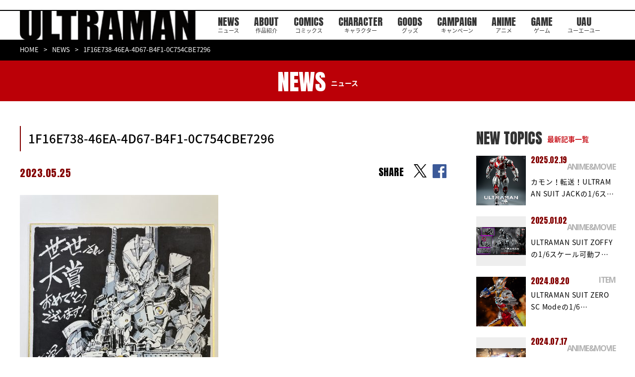

--- FILE ---
content_type: text/html; charset=UTF-8
request_url: https://heros-ultraman.com/news/topics/20230525/post-904/attachment/1f16e738-46ea-4d67-b4f1-0c754cbe7296/
body_size: 7525
content:
<!DOCTYPE html>
<html lang="ja">
  <head>
    <meta charset="utf-8">
    <script async src="https://www.googletagmanager.com/gtag/js?id=G-WYPWGMRK3H"></script>
    <script>
      window.dataLayer = window.dataLayer || [];

      function gtag()
      {
        dataLayer.push(arguments);
      }
      gtag('js', new Date());
      gtag('config', 'G-WYPWGMRK3H');
    </script>
    <script type="text/javascript">
      if (navigator.userAgent.indexOf('iPad') > 0)
      {
        document.write('<meta name="viewport" content="width=1380, maximum-scale=2, user-scalable=yes">');
      }
      else
      {
        document.write('<meta name="viewport" content="width=device-width, initial-scale=1,minimum-scale=1, maximum-scale=2, user-scalable=no">');
      }
    </script>
    <!--meta(name="viewport" content="width=device-width,initial-scale=1.0,maximum-scale=1.0,user-scalable=0")-->
    <title>1F16E738-46EA-4D67-B4F1-0C754CBE7296 | ULTRAMAN公式サイト</title><meta name='robots' content='index, follow, max-image-preview:large, max-snippet:-1, max-video-preview:-1' />

	<!-- This site is optimized with the Yoast SEO plugin v26.8 - https://yoast.com/product/yoast-seo-wordpress/ -->
	<link rel="canonical" href="https://heros-ultraman.com/news/event/20230525/post-800-2-5-2-4-4-3-2-2-2/attachment/1f16e738-46ea-4d67-b4f1-0c754cbe7296/" />
	<meta property="og:locale" content="ja_JP" />
	<meta property="og:type" content="article" />
	<meta property="og:title" content="1F16E738-46EA-4D67-B4F1-0C754CBE7296 | ULTRAMAN公式サイト" />
	<meta property="og:url" content="https://heros-ultraman.com/news/event/20230525/post-800-2-5-2-4-4-3-2-2-2/attachment/1f16e738-46ea-4d67-b4f1-0c754cbe7296/" />
	<meta property="og:site_name" content="ULTRAMAN公式サイト" />
	<meta property="article:publisher" content="https://www.facebook.com/ultraman1101/" />
	<meta property="og:image" content="https://heros-ultraman.com/news/event/20230525/post-800-2-5-2-4-4-3-2-2-2/attachment/1f16e738-46ea-4d67-b4f1-0c754cbe7296" />
	<meta property="og:image:width" content="1920" />
	<meta property="og:image:height" content="2560" />
	<meta property="og:image:type" content="image/jpeg" />
	<meta name="twitter:card" content="summary_large_image" />
	<meta name="twitter:site" content="@heros_ultraman" />
	<!-- / Yoast SEO plugin. -->


<style id='wp-img-auto-sizes-contain-inline-css' type='text/css'>
img:is([sizes=auto i],[sizes^="auto," i]){contain-intrinsic-size:3000px 1500px}
/*# sourceURL=wp-img-auto-sizes-contain-inline-css */
</style>
<style id='wp-block-library-inline-css' type='text/css'>
:root{--wp-block-synced-color:#7a00df;--wp-block-synced-color--rgb:122,0,223;--wp-bound-block-color:var(--wp-block-synced-color);--wp-editor-canvas-background:#ddd;--wp-admin-theme-color:#007cba;--wp-admin-theme-color--rgb:0,124,186;--wp-admin-theme-color-darker-10:#006ba1;--wp-admin-theme-color-darker-10--rgb:0,107,160.5;--wp-admin-theme-color-darker-20:#005a87;--wp-admin-theme-color-darker-20--rgb:0,90,135;--wp-admin-border-width-focus:2px}@media (min-resolution:192dpi){:root{--wp-admin-border-width-focus:1.5px}}.wp-element-button{cursor:pointer}:root .has-very-light-gray-background-color{background-color:#eee}:root .has-very-dark-gray-background-color{background-color:#313131}:root .has-very-light-gray-color{color:#eee}:root .has-very-dark-gray-color{color:#313131}:root .has-vivid-green-cyan-to-vivid-cyan-blue-gradient-background{background:linear-gradient(135deg,#00d084,#0693e3)}:root .has-purple-crush-gradient-background{background:linear-gradient(135deg,#34e2e4,#4721fb 50%,#ab1dfe)}:root .has-hazy-dawn-gradient-background{background:linear-gradient(135deg,#faaca8,#dad0ec)}:root .has-subdued-olive-gradient-background{background:linear-gradient(135deg,#fafae1,#67a671)}:root .has-atomic-cream-gradient-background{background:linear-gradient(135deg,#fdd79a,#004a59)}:root .has-nightshade-gradient-background{background:linear-gradient(135deg,#330968,#31cdcf)}:root .has-midnight-gradient-background{background:linear-gradient(135deg,#020381,#2874fc)}:root{--wp--preset--font-size--normal:16px;--wp--preset--font-size--huge:42px}.has-regular-font-size{font-size:1em}.has-larger-font-size{font-size:2.625em}.has-normal-font-size{font-size:var(--wp--preset--font-size--normal)}.has-huge-font-size{font-size:var(--wp--preset--font-size--huge)}.has-text-align-center{text-align:center}.has-text-align-left{text-align:left}.has-text-align-right{text-align:right}.has-fit-text{white-space:nowrap!important}#end-resizable-editor-section{display:none}.aligncenter{clear:both}.items-justified-left{justify-content:flex-start}.items-justified-center{justify-content:center}.items-justified-right{justify-content:flex-end}.items-justified-space-between{justify-content:space-between}.screen-reader-text{border:0;clip-path:inset(50%);height:1px;margin:-1px;overflow:hidden;padding:0;position:absolute;width:1px;word-wrap:normal!important}.screen-reader-text:focus{background-color:#ddd;clip-path:none;color:#444;display:block;font-size:1em;height:auto;left:5px;line-height:normal;padding:15px 23px 14px;text-decoration:none;top:5px;width:auto;z-index:100000}html :where(.has-border-color){border-style:solid}html :where([style*=border-top-color]){border-top-style:solid}html :where([style*=border-right-color]){border-right-style:solid}html :where([style*=border-bottom-color]){border-bottom-style:solid}html :where([style*=border-left-color]){border-left-style:solid}html :where([style*=border-width]){border-style:solid}html :where([style*=border-top-width]){border-top-style:solid}html :where([style*=border-right-width]){border-right-style:solid}html :where([style*=border-bottom-width]){border-bottom-style:solid}html :where([style*=border-left-width]){border-left-style:solid}html :where(img[class*=wp-image-]){height:auto;max-width:100%}:where(figure){margin:0 0 1em}html :where(.is-position-sticky){--wp-admin--admin-bar--position-offset:var(--wp-admin--admin-bar--height,0px)}@media screen and (max-width:600px){html :where(.is-position-sticky){--wp-admin--admin-bar--position-offset:0px}}

/*# sourceURL=wp-block-library-inline-css */
</style><style id='global-styles-inline-css' type='text/css'>
:root{--wp--preset--aspect-ratio--square: 1;--wp--preset--aspect-ratio--4-3: 4/3;--wp--preset--aspect-ratio--3-4: 3/4;--wp--preset--aspect-ratio--3-2: 3/2;--wp--preset--aspect-ratio--2-3: 2/3;--wp--preset--aspect-ratio--16-9: 16/9;--wp--preset--aspect-ratio--9-16: 9/16;--wp--preset--color--black: #000000;--wp--preset--color--cyan-bluish-gray: #abb8c3;--wp--preset--color--white: #ffffff;--wp--preset--color--pale-pink: #f78da7;--wp--preset--color--vivid-red: #cf2e2e;--wp--preset--color--luminous-vivid-orange: #ff6900;--wp--preset--color--luminous-vivid-amber: #fcb900;--wp--preset--color--light-green-cyan: #7bdcb5;--wp--preset--color--vivid-green-cyan: #00d084;--wp--preset--color--pale-cyan-blue: #8ed1fc;--wp--preset--color--vivid-cyan-blue: #0693e3;--wp--preset--color--vivid-purple: #9b51e0;--wp--preset--gradient--vivid-cyan-blue-to-vivid-purple: linear-gradient(135deg,rgb(6,147,227) 0%,rgb(155,81,224) 100%);--wp--preset--gradient--light-green-cyan-to-vivid-green-cyan: linear-gradient(135deg,rgb(122,220,180) 0%,rgb(0,208,130) 100%);--wp--preset--gradient--luminous-vivid-amber-to-luminous-vivid-orange: linear-gradient(135deg,rgb(252,185,0) 0%,rgb(255,105,0) 100%);--wp--preset--gradient--luminous-vivid-orange-to-vivid-red: linear-gradient(135deg,rgb(255,105,0) 0%,rgb(207,46,46) 100%);--wp--preset--gradient--very-light-gray-to-cyan-bluish-gray: linear-gradient(135deg,rgb(238,238,238) 0%,rgb(169,184,195) 100%);--wp--preset--gradient--cool-to-warm-spectrum: linear-gradient(135deg,rgb(74,234,220) 0%,rgb(151,120,209) 20%,rgb(207,42,186) 40%,rgb(238,44,130) 60%,rgb(251,105,98) 80%,rgb(254,248,76) 100%);--wp--preset--gradient--blush-light-purple: linear-gradient(135deg,rgb(255,206,236) 0%,rgb(152,150,240) 100%);--wp--preset--gradient--blush-bordeaux: linear-gradient(135deg,rgb(254,205,165) 0%,rgb(254,45,45) 50%,rgb(107,0,62) 100%);--wp--preset--gradient--luminous-dusk: linear-gradient(135deg,rgb(255,203,112) 0%,rgb(199,81,192) 50%,rgb(65,88,208) 100%);--wp--preset--gradient--pale-ocean: linear-gradient(135deg,rgb(255,245,203) 0%,rgb(182,227,212) 50%,rgb(51,167,181) 100%);--wp--preset--gradient--electric-grass: linear-gradient(135deg,rgb(202,248,128) 0%,rgb(113,206,126) 100%);--wp--preset--gradient--midnight: linear-gradient(135deg,rgb(2,3,129) 0%,rgb(40,116,252) 100%);--wp--preset--font-size--small: 13px;--wp--preset--font-size--medium: 20px;--wp--preset--font-size--large: 36px;--wp--preset--font-size--x-large: 42px;--wp--preset--spacing--20: 0.44rem;--wp--preset--spacing--30: 0.67rem;--wp--preset--spacing--40: 1rem;--wp--preset--spacing--50: 1.5rem;--wp--preset--spacing--60: 2.25rem;--wp--preset--spacing--70: 3.38rem;--wp--preset--spacing--80: 5.06rem;--wp--preset--shadow--natural: 6px 6px 9px rgba(0, 0, 0, 0.2);--wp--preset--shadow--deep: 12px 12px 50px rgba(0, 0, 0, 0.4);--wp--preset--shadow--sharp: 6px 6px 0px rgba(0, 0, 0, 0.2);--wp--preset--shadow--outlined: 6px 6px 0px -3px rgb(255, 255, 255), 6px 6px rgb(0, 0, 0);--wp--preset--shadow--crisp: 6px 6px 0px rgb(0, 0, 0);}:where(.is-layout-flex){gap: 0.5em;}:where(.is-layout-grid){gap: 0.5em;}body .is-layout-flex{display: flex;}.is-layout-flex{flex-wrap: wrap;align-items: center;}.is-layout-flex > :is(*, div){margin: 0;}body .is-layout-grid{display: grid;}.is-layout-grid > :is(*, div){margin: 0;}:where(.wp-block-columns.is-layout-flex){gap: 2em;}:where(.wp-block-columns.is-layout-grid){gap: 2em;}:where(.wp-block-post-template.is-layout-flex){gap: 1.25em;}:where(.wp-block-post-template.is-layout-grid){gap: 1.25em;}.has-black-color{color: var(--wp--preset--color--black) !important;}.has-cyan-bluish-gray-color{color: var(--wp--preset--color--cyan-bluish-gray) !important;}.has-white-color{color: var(--wp--preset--color--white) !important;}.has-pale-pink-color{color: var(--wp--preset--color--pale-pink) !important;}.has-vivid-red-color{color: var(--wp--preset--color--vivid-red) !important;}.has-luminous-vivid-orange-color{color: var(--wp--preset--color--luminous-vivid-orange) !important;}.has-luminous-vivid-amber-color{color: var(--wp--preset--color--luminous-vivid-amber) !important;}.has-light-green-cyan-color{color: var(--wp--preset--color--light-green-cyan) !important;}.has-vivid-green-cyan-color{color: var(--wp--preset--color--vivid-green-cyan) !important;}.has-pale-cyan-blue-color{color: var(--wp--preset--color--pale-cyan-blue) !important;}.has-vivid-cyan-blue-color{color: var(--wp--preset--color--vivid-cyan-blue) !important;}.has-vivid-purple-color{color: var(--wp--preset--color--vivid-purple) !important;}.has-black-background-color{background-color: var(--wp--preset--color--black) !important;}.has-cyan-bluish-gray-background-color{background-color: var(--wp--preset--color--cyan-bluish-gray) !important;}.has-white-background-color{background-color: var(--wp--preset--color--white) !important;}.has-pale-pink-background-color{background-color: var(--wp--preset--color--pale-pink) !important;}.has-vivid-red-background-color{background-color: var(--wp--preset--color--vivid-red) !important;}.has-luminous-vivid-orange-background-color{background-color: var(--wp--preset--color--luminous-vivid-orange) !important;}.has-luminous-vivid-amber-background-color{background-color: var(--wp--preset--color--luminous-vivid-amber) !important;}.has-light-green-cyan-background-color{background-color: var(--wp--preset--color--light-green-cyan) !important;}.has-vivid-green-cyan-background-color{background-color: var(--wp--preset--color--vivid-green-cyan) !important;}.has-pale-cyan-blue-background-color{background-color: var(--wp--preset--color--pale-cyan-blue) !important;}.has-vivid-cyan-blue-background-color{background-color: var(--wp--preset--color--vivid-cyan-blue) !important;}.has-vivid-purple-background-color{background-color: var(--wp--preset--color--vivid-purple) !important;}.has-black-border-color{border-color: var(--wp--preset--color--black) !important;}.has-cyan-bluish-gray-border-color{border-color: var(--wp--preset--color--cyan-bluish-gray) !important;}.has-white-border-color{border-color: var(--wp--preset--color--white) !important;}.has-pale-pink-border-color{border-color: var(--wp--preset--color--pale-pink) !important;}.has-vivid-red-border-color{border-color: var(--wp--preset--color--vivid-red) !important;}.has-luminous-vivid-orange-border-color{border-color: var(--wp--preset--color--luminous-vivid-orange) !important;}.has-luminous-vivid-amber-border-color{border-color: var(--wp--preset--color--luminous-vivid-amber) !important;}.has-light-green-cyan-border-color{border-color: var(--wp--preset--color--light-green-cyan) !important;}.has-vivid-green-cyan-border-color{border-color: var(--wp--preset--color--vivid-green-cyan) !important;}.has-pale-cyan-blue-border-color{border-color: var(--wp--preset--color--pale-cyan-blue) !important;}.has-vivid-cyan-blue-border-color{border-color: var(--wp--preset--color--vivid-cyan-blue) !important;}.has-vivid-purple-border-color{border-color: var(--wp--preset--color--vivid-purple) !important;}.has-vivid-cyan-blue-to-vivid-purple-gradient-background{background: var(--wp--preset--gradient--vivid-cyan-blue-to-vivid-purple) !important;}.has-light-green-cyan-to-vivid-green-cyan-gradient-background{background: var(--wp--preset--gradient--light-green-cyan-to-vivid-green-cyan) !important;}.has-luminous-vivid-amber-to-luminous-vivid-orange-gradient-background{background: var(--wp--preset--gradient--luminous-vivid-amber-to-luminous-vivid-orange) !important;}.has-luminous-vivid-orange-to-vivid-red-gradient-background{background: var(--wp--preset--gradient--luminous-vivid-orange-to-vivid-red) !important;}.has-very-light-gray-to-cyan-bluish-gray-gradient-background{background: var(--wp--preset--gradient--very-light-gray-to-cyan-bluish-gray) !important;}.has-cool-to-warm-spectrum-gradient-background{background: var(--wp--preset--gradient--cool-to-warm-spectrum) !important;}.has-blush-light-purple-gradient-background{background: var(--wp--preset--gradient--blush-light-purple) !important;}.has-blush-bordeaux-gradient-background{background: var(--wp--preset--gradient--blush-bordeaux) !important;}.has-luminous-dusk-gradient-background{background: var(--wp--preset--gradient--luminous-dusk) !important;}.has-pale-ocean-gradient-background{background: var(--wp--preset--gradient--pale-ocean) !important;}.has-electric-grass-gradient-background{background: var(--wp--preset--gradient--electric-grass) !important;}.has-midnight-gradient-background{background: var(--wp--preset--gradient--midnight) !important;}.has-small-font-size{font-size: var(--wp--preset--font-size--small) !important;}.has-medium-font-size{font-size: var(--wp--preset--font-size--medium) !important;}.has-large-font-size{font-size: var(--wp--preset--font-size--large) !important;}.has-x-large-font-size{font-size: var(--wp--preset--font-size--x-large) !important;}
/*# sourceURL=global-styles-inline-css */
</style>

<style id='classic-theme-styles-inline-css' type='text/css'>
/*! This file is auto-generated */
.wp-block-button__link{color:#fff;background-color:#32373c;border-radius:9999px;box-shadow:none;text-decoration:none;padding:calc(.667em + 2px) calc(1.333em + 2px);font-size:1.125em}.wp-block-file__button{background:#32373c;color:#fff;text-decoration:none}
/*# sourceURL=/wp-includes/css/classic-themes.min.css */
</style>
    <link rel="shortcut icon" href="/assets/images/common/favicon.ico" type="image/vnd.microsoft.icon">
    <link rel="icon" href="/assets/images/common/favicon.ico" type="image/vnd.microsoft.icon">
    <link rel="apple-touch-icon" href="/assets/images/apple-touch-icon.png">
    <link rel="apple-touch-icon" sizes="57x57" href="/assets/images/common/apple-touch-icon-57x57.png">
    <link rel="apple-touch-icon" sizes="72x72" href="/assets/images/common/apple-touch-icon-72x72.png">
    <link rel="apple-touch-icon" sizes="76x76" href="/assets/images/common/apple-touch-icon-76x76.png">
    <link rel="apple-touch-icon" sizes="114x114" href="/assets/images/common/apple-touch-icon-114x114.png">
    <link rel="apple-touch-icon" sizes="120x120" href="/assets/images/common/apple-touch-icon-120x120.png">
    <link rel="apple-touch-icon" sizes="144x144" href="/assets/images/common/apple-touch-icon-144x144.png">
    <link rel="apple-touch-icon" sizes="152x152" href="/assets/images/common/apple-touch-icon-152x152.png">
    <link rel="apple-touch-icon" sizes="180x180" href="/assets/images/common/apple-touch-icon-180x180.png">
    <link href="https://fonts.googleapis.com/css?family=Anton" rel="stylesheet">
    <link href="https://fonts.googleapis.com/css?family=Open+Sans:700" rel="stylesheet">
    <link href="https://fonts.googleapis.com/earlyaccess/notosansjapanese.css" rel="stylesheet">
    <link href="https://fonts.googleapis.com/css?family=Raleway:500i" rel="stylesheet">
    <link href="https://fonts.googleapis.com/css2?family=Oswald:wght@600&display=swap" rel="stylesheet">
    <link rel="stylesheet" href="/assets/css/lib/jquery.bxslider.min.css">
    <link rel="stylesheet" href="/assets/css/news/style.css">
    <!--[if lt IE 9]><script src="/common/js/html5shiv.js"></script><script src="http://css3-mediaqueries-js.googlecode.com/svn/trunk/css3-mediaqueries.js"></script><script src="/common/js/selectivizr-min.js"></script><![endif]-->
    <script>
      (function(i, s, o, g, r, a, m)
      {
        i['GoogleAnalyticsObject'] = r;
        i[r] = i[r] || function()
        {
          (i[r].q = i[r].q || []).push(arguments)
        }, i[r].l = 1 * new Date();
        a = s.createElement(o),
          m = s.getElementsByTagName(o)[0];
        a.async = 1;
        a.src = g;
        m.parentNode.insertBefore(a, m)
      })(window, document, 'script', '//www.google-analytics.com/analytics.js', 'ga');
      ga('create', 'UA-55765085-1', 'auto');
      ga('require', 'displayfeatures');
      ga('send', 'pageview');
    </script>
  </head>
  <body>
    <div id="fb-root"></div>
    <script>
      (function(d, s, id)
      {
        var js, fjs = d.getElementsByTagName(s)[0];
        if (d.getElementById(id)) return;
        js = d.createElement(s);
        js.id = id;
        js.src = 'https://connect.facebook.net/ja_JP/sdk.js#xfbml=1&version=v2.11&appId=108787436296218';
        fjs.parentNode.insertBefore(js, fjs);
      }(document, 'script', 'facebook-jssdk'));
    </script><header id="st-Header" class="st-Header">
  <div class="st-Header_Inner">
    <h1 class="st-Header_Logo"><a href="/"><img src="/assets/images/common/header/logo_ultraman.png" width="366" height="64" alt="ULTRAMAN" /></a></h1>
    <nav class="st-Header_Nav">
      <ul class="list">
        <li class="item sp_ib"><a href="/"></a></li>
        <li class="item"><a href="/news/">NEWS<span>ニュース</span></a></li>
        <li class="item"><a href="/about/">ABOUT<span>作品紹介</span></a></li>
        <li class="item"><a href="/comics/">COMICS<span>コミックス</span></a></li>
        <li class="item"><a href="/character/">CHARACTER<span>キャラクター</span></a></li>
        <li class="item"><a href="/goods/">GOODS<span>グッズ</span></a></li>
        <li class="item"><a href="/campaign/">CAMPAIGN<span>キャンペーン</span></a></li>
        <li class="item"><a href="http://anime.heros-ultraman.com/" target="_blank">ANIME<span>アニメ</span></a></li>
        <li class="item"><a href="https://game.heros-ultraman.com/" target="_blank">GAME<span>ゲーム</span></a></li>
        <li class="item"><a href="/uau/">UAU<span>ユーエーユー</span></a></li>
      </ul>
    </nav>
    <div class="st-Header_Social">
      <p>OFFICIAL</p>
      <ul class="list">
        <li class="item"><a href="https://twitter.com/heros_ultraman" target="_blank"><img src="/assets/images/common/header/icon_x.png" width="38" height="39" alt="x" /></a></li>
      </ul>
    </div>
  </div>
</header><div class="sub-Breadcrumb">
      <div class="sub-Breadcrumb_Inner">
        <ul class="list">
          <li><a href="/">HOME</a></li>
          <li><a href="/news/">NEWS</a></li>
          <li>1F16E738-46EA-4D67-B4F1-0C754CBE7296</li>
        </ul>
      </div>
    </div>
    <div class="sub-Heading">
      <div class="sub-Heading_Inner">
        <h2>NEWS<span>ニュース</span></h2>
      </div>
    </div>
    <div class="sub-Container">
      <div class="sub-News_Detail">
        <div class="inner">
          <article class="body">
            <h3 class="heading">1F16E738-46EA-4D67-B4F1-0C754CBE7296</h3>
            <div class="info">
              <p class="date">2023.05.25</p>
              <p class="category"><span class="category-Inner"></span></p>
              <div class="share top">
                <div class="text">SHARE</div>
                <ul>
                  <li class="item"><a href="https://twitter.com/intent/tweet?url=https://heros-ultraman.com/news/topics/20230525/post-904/attachment/1f16e738-46ea-4d67-b4f1-0c754cbe7296/&amp;text=1F16E738-46EA-4D67-B4F1-0C754CBE7296" target="_blank" rel="noopener noreferrer"></a></li>
                  <li class="item"><a href="http://www.facebook.com/share.php?u=https://heros-ultraman.com/news/topics/20230525/post-904/attachment/1f16e738-46ea-4d67-b4f1-0c754cbe7296/" target="_blank" rel="noopener noreferrer"></a></li>
                </ul>
              </div>
            </div><div class="content"><p class="attachment"><a href='https://heros-ultraman.com/wp-content/uploads/2023/05/1F16E738-46EA-4D67-B4F1-0C754CBE7296-scaled.jpg'><img fetchpriority="high" decoding="async" width="400" height="533" src="https://heros-ultraman.com/wp-content/uploads/2023/05/1F16E738-46EA-4D67-B4F1-0C754CBE7296-400x533.jpg" class="attachment-medium size-medium" alt="" srcset="https://heros-ultraman.com/wp-content/uploads/2023/05/1F16E738-46EA-4D67-B4F1-0C754CBE7296-400x533.jpg 400w, https://heros-ultraman.com/wp-content/uploads/2023/05/1F16E738-46EA-4D67-B4F1-0C754CBE7296-600x800.jpg 600w, https://heros-ultraman.com/wp-content/uploads/2023/05/1F16E738-46EA-4D67-B4F1-0C754CBE7296-768x1024.jpg 768w, https://heros-ultraman.com/wp-content/uploads/2023/05/1F16E738-46EA-4D67-B4F1-0C754CBE7296-1152x1536.jpg 1152w, https://heros-ultraman.com/wp-content/uploads/2023/05/1F16E738-46EA-4D67-B4F1-0C754CBE7296-1536x2048.jpg 1536w, https://heros-ultraman.com/wp-content/uploads/2023/05/1F16E738-46EA-4D67-B4F1-0C754CBE7296-624x832.jpg 624w, https://heros-ultraman.com/wp-content/uploads/2023/05/1F16E738-46EA-4D67-B4F1-0C754CBE7296-scaled.jpg 1920w" sizes="(max-width: 400px) 100vw, 400px" /></a></p>
</div>
            <div class="share bottom">
              <div class="text">SHARE</div>
              <ul>
                <li class="item"><a href="https://twitter.com/intent/tweet?url=https://heros-ultraman.com/news/topics/20230525/post-904/attachment/1f16e738-46ea-4d67-b4f1-0c754cbe7296/&amp;text=1F16E738-46EA-4D67-B4F1-0C754CBE7296" target="_blank" rel="noopener noreferrer"></a></li>
                <li class="item"><a href="http://www.facebook.com/share.php?u=https://heros-ultraman.com/news/topics/20230525/post-904/attachment/1f16e738-46ea-4d67-b4f1-0c754cbe7296/" target="_blank" rel="noopener noreferrer"></a></li>
              </ul>
            </div>
            <div class="btn"><a href="/news/">一覧へ戻る</a></div>
          </article>
          <aside class="side">
            <h4 class="heading">NEW TOPICS<span>最新記事一覧</span></h4>
            <ul class="list"><li class="item">
                <div class="thumbnail"><a href="https://heros-ultraman.com/news/anime_movie/20250219/post-886"><img width="624" height="780" src="https://heros-ultraman.com/wp-content/uploads/2025/02/FigZero_ULTRAMAN_SUIT_JACK-Anime-Version_02-624x780.jpg" class="attachment-post-thumbnail size-post-thumbnail wp-post-image" alt="" decoding="async" loading="lazy" srcset="https://heros-ultraman.com/wp-content/uploads/2025/02/FigZero_ULTRAMAN_SUIT_JACK-Anime-Version_02-624x780.jpg 624w, https://heros-ultraman.com/wp-content/uploads/2025/02/FigZero_ULTRAMAN_SUIT_JACK-Anime-Version_02-400x500.jpg 400w, https://heros-ultraman.com/wp-content/uploads/2025/02/FigZero_ULTRAMAN_SUIT_JACK-Anime-Version_02-600x750.jpg 600w, https://heros-ultraman.com/wp-content/uploads/2025/02/FigZero_ULTRAMAN_SUIT_JACK-Anime-Version_02-768x960.jpg 768w, https://heros-ultraman.com/wp-content/uploads/2025/02/FigZero_ULTRAMAN_SUIT_JACK-Anime-Version_02-1229x1536.jpg 1229w, https://heros-ultraman.com/wp-content/uploads/2025/02/FigZero_ULTRAMAN_SUIT_JACK-Anime-Version_02-1638x2048.jpg 1638w, https://heros-ultraman.com/wp-content/uploads/2025/02/FigZero_ULTRAMAN_SUIT_JACK-Anime-Version_02-scaled.jpg 2048w" sizes="auto, (max-width: 624px) 100vw, 624px" /></a></div>
                <p class="date">2025.02.19</p>
                <p class="category">ANIME&amp;MOVIE</p>
                <p class="title"><a href="https://heros-ultraman.com/news/anime_movie/20250219/post-886">カモン！転送！ULTRAMAN SUIT JACKの1/6ス…</a></p>
              </li><li class="item">
                <div class="thumbnail"><a href="https://heros-ultraman.com/news/anime_movie/20250102/post-885"><img width="624" height="351" src="https://heros-ultraman.com/wp-content/uploads/2024/12/FigZero_ULTRAMAN_1_6_ULTRAMAN-SUIT-ZOFFY-Stealth-Version_99-624x351.jpg" class="attachment-post-thumbnail size-post-thumbnail wp-post-image" alt="" decoding="async" loading="lazy" srcset="https://heros-ultraman.com/wp-content/uploads/2024/12/FigZero_ULTRAMAN_1_6_ULTRAMAN-SUIT-ZOFFY-Stealth-Version_99-624x351.jpg 624w, https://heros-ultraman.com/wp-content/uploads/2024/12/FigZero_ULTRAMAN_1_6_ULTRAMAN-SUIT-ZOFFY-Stealth-Version_99-400x225.jpg 400w, https://heros-ultraman.com/wp-content/uploads/2024/12/FigZero_ULTRAMAN_1_6_ULTRAMAN-SUIT-ZOFFY-Stealth-Version_99-600x338.jpg 600w, https://heros-ultraman.com/wp-content/uploads/2024/12/FigZero_ULTRAMAN_1_6_ULTRAMAN-SUIT-ZOFFY-Stealth-Version_99-768x432.jpg 768w, https://heros-ultraman.com/wp-content/uploads/2024/12/FigZero_ULTRAMAN_1_6_ULTRAMAN-SUIT-ZOFFY-Stealth-Version_99-1536x864.jpg 1536w, https://heros-ultraman.com/wp-content/uploads/2024/12/FigZero_ULTRAMAN_1_6_ULTRAMAN-SUIT-ZOFFY-Stealth-Version_99-2048x1152.jpg 2048w" sizes="auto, (max-width: 624px) 100vw, 624px" /></a></div>
                <p class="date">2025.01.02</p>
                <p class="category">ANIME&amp;MOVIE</p>
                <p class="title"><a href="https://heros-ultraman.com/news/anime_movie/20250102/post-885">ULTRAMAN SUIT ZOFFYの1/6スケール可動フ…</a></p>
              </li><li class="item">
                <div class="thumbnail"><a href="https://heros-ultraman.com/news/item/20240819/post-905"><img width="624" height="780" src="https://heros-ultraman.com/wp-content/uploads/2024/06/FigZero_1_6_ULTRAMAN_SUIT_ZERO_SC_Mode_08-624x780.jpg" class="attachment-post-thumbnail size-post-thumbnail wp-post-image" alt="" decoding="async" loading="lazy" srcset="https://heros-ultraman.com/wp-content/uploads/2024/06/FigZero_1_6_ULTRAMAN_SUIT_ZERO_SC_Mode_08-624x780.jpg 624w, https://heros-ultraman.com/wp-content/uploads/2024/06/FigZero_1_6_ULTRAMAN_SUIT_ZERO_SC_Mode_08-400x500.jpg 400w, https://heros-ultraman.com/wp-content/uploads/2024/06/FigZero_1_6_ULTRAMAN_SUIT_ZERO_SC_Mode_08-600x750.jpg 600w, https://heros-ultraman.com/wp-content/uploads/2024/06/FigZero_1_6_ULTRAMAN_SUIT_ZERO_SC_Mode_08-768x960.jpg 768w, https://heros-ultraman.com/wp-content/uploads/2024/06/FigZero_1_6_ULTRAMAN_SUIT_ZERO_SC_Mode_08-1229x1536.jpg 1229w, https://heros-ultraman.com/wp-content/uploads/2024/06/FigZero_1_6_ULTRAMAN_SUIT_ZERO_SC_Mode_08-1638x2048.jpg 1638w, https://heros-ultraman.com/wp-content/uploads/2024/06/FigZero_1_6_ULTRAMAN_SUIT_ZERO_SC_Mode_08-scaled.jpg 2048w" sizes="auto, (max-width: 624px) 100vw, 624px" /></a></div>
                <p class="date">2024.08.20</p>
                <p class="category">ITEM</p>
                <p class="title"><a href="https://heros-ultraman.com/news/item/20240819/post-905">ULTRAMAN SUIT ZERO SC Modeの1/6…</a></p>
              </li><li class="item">
                <div class="thumbnail"><a href="https://heros-ultraman.com/news/item/20240717/post-904"><img width="624" height="352" src="https://heros-ultraman.com/wp-content/uploads/2024/07/acd1f665c89eb1d593af36a93d86ecd9-624x352.jpg" class="attachment-post-thumbnail size-post-thumbnail wp-post-image" alt="" decoding="async" loading="lazy" srcset="https://heros-ultraman.com/wp-content/uploads/2024/07/acd1f665c89eb1d593af36a93d86ecd9-624x352.jpg 624w, https://heros-ultraman.com/wp-content/uploads/2024/07/acd1f665c89eb1d593af36a93d86ecd9-400x226.jpg 400w, https://heros-ultraman.com/wp-content/uploads/2024/07/acd1f665c89eb1d593af36a93d86ecd9-600x338.jpg 600w, https://heros-ultraman.com/wp-content/uploads/2024/07/acd1f665c89eb1d593af36a93d86ecd9-768x433.jpg 768w, https://heros-ultraman.com/wp-content/uploads/2024/07/acd1f665c89eb1d593af36a93d86ecd9-1536x866.jpg 1536w, https://heros-ultraman.com/wp-content/uploads/2024/07/acd1f665c89eb1d593af36a93d86ecd9-2048x1155.jpg 2048w" sizes="auto, (max-width: 624px) 100vw, 624px" /></a></div>
                <p class="date">2024.07.17</p>
                <p class="category">ANIME&amp;MOVIE</p>
                <p class="title"><a href="https://heros-ultraman.com/news/item/20240717/post-904">『アース・リバイバル』× 『ULTRAMAN』のコラボレーシ…</a></p>
              </li><li class="item">
                <div class="thumbnail"><a href="https://heros-ultraman.com/news/item/20240610/post-903"><img width="624" height="351" src="https://heros-ultraman.com/wp-content/uploads/2024/06/FigZero_1_6_ULTRAMAN-SUIT-C-TYPE_99-624x351.jpg" class="attachment-post-thumbnail size-post-thumbnail wp-post-image" alt="" decoding="async" loading="lazy" srcset="https://heros-ultraman.com/wp-content/uploads/2024/06/FigZero_1_6_ULTRAMAN-SUIT-C-TYPE_99-624x351.jpg 624w, https://heros-ultraman.com/wp-content/uploads/2024/06/FigZero_1_6_ULTRAMAN-SUIT-C-TYPE_99-400x225.jpg 400w, https://heros-ultraman.com/wp-content/uploads/2024/06/FigZero_1_6_ULTRAMAN-SUIT-C-TYPE_99-600x338.jpg 600w, https://heros-ultraman.com/wp-content/uploads/2024/06/FigZero_1_6_ULTRAMAN-SUIT-C-TYPE_99-768x432.jpg 768w, https://heros-ultraman.com/wp-content/uploads/2024/06/FigZero_1_6_ULTRAMAN-SUIT-C-TYPE_99-1536x864.jpg 1536w, https://heros-ultraman.com/wp-content/uploads/2024/06/FigZero_1_6_ULTRAMAN-SUIT-C-TYPE_99-2048x1152.jpg 2048w" sizes="auto, (max-width: 624px) 100vw, 624px" /></a></div>
                <p class="date">2024.06.13</p>
                <p class="category">ITEM</p>
                <p class="title"><a href="https://heros-ultraman.com/news/item/20240610/post-903">ULTRAMAN SUIT C-TYPEのthreezero…</a></p>
              </li></ul>
          </aside>
        </div>
      </div>
    </div>
    <div class="sw-Btn_Top">
      <div class="inner"><a href="#" class="">
          <figure><img src="/assets/images/common/icon_top.png" width="28" height="28" alt="">
            <figcaption>PAGE TOP</figcaption>
          </figure>
        </a></div>
    </div><footer id="st-Footer" class="st-Footer">
  <div class="st-Footer_Inner">
    <div class="st-Footer_Bnr">
      <ul id="st-Footer_Slider" class="list"><li class="item"><a href="https://viewer.heros-web.com/" target="_blank"><img width="548" height="120" src="https://heros-ultraman.com/wp-content/uploads/2021/06/bnr_comiplex.jpg" class="attachment-full size-full" alt="" decoding="async" loading="lazy" srcset="https://heros-ultraman.com/wp-content/uploads/2021/06/bnr_comiplex.jpg 548w, https://heros-ultraman.com/wp-content/uploads/2021/06/bnr_comiplex-400x88.jpg 400w" sizes="auto, (max-width: 548px) 100vw, 548px" /></a></li><li class="item"><a href="http://m-78.jp/" target="_blank"><img width="274" height="60" src="https://heros-ultraman.com/wp-content/uploads/2017/11/19d6dcafb6c685ff675e7aa897eb4022.png" class="attachment-full size-full" alt="" decoding="async" loading="lazy" /></a></li><li class="item"><a href="https://twitter.com/nadegata_circus" target="_blank"><img width="274" height="60" src="https://heros-ultraman.com/wp-content/uploads/2017/11/f6f19f9959ef7e081b8e50c5c2eafc8e.png" class="attachment-full size-full" alt="" decoding="async" loading="lazy" /></a></li><li class="item"><a href="http://anime.heros-ultraman.com/" target="_blank"><img width="274" height="60" src="https://heros-ultraman.com/wp-content/uploads/2020/03/b9192da992c7afe07801fab13821768d.png" class="attachment-full size-full" alt="" decoding="async" loading="lazy" /></a></li></ul>
    </div>
    <div class="st-Footer_Share">
      <p>SHARE</p>
      <ul class="list">
        <li class="item"><a href="https://twitter.com/intent/tweet?url=https://heros-ultraman.com/&amp;text=ULTRAMAN%E5%85%AC%E5%BC%8F%E3%82%B5%E3%82%A4%E3%83%88%20%7C%20%E3%83%92%E3%83%BC%E3%83%AD%E3%83%BC%E3%82%BA%E9%80%A3%E8%BC%89%E4%B8%AD%E3%81%AE%E6%BC%AB%E7%94%BBULTRAMAN%28%E3%82%A6%E3%83%AB%E3%83%88%E3%83%A9%E3%83%9E%E3%83%B3%29%E3%81%AE%E7%B7%8F%E5%90%88%E3%83%9D%E3%83%BC%E3%82%BF%E3%83%AB" target="_blank" rel="noopener noreferrer"><img src="/assets/images/common/footer/icon_x.png" width="50" height="51" alt="x" /></a></li>
        <li class="item"><a href="http://line.me/R/msg/text/?ULTRAMAN公式サイト | ヒーローズ連載中の漫画ULTRAMAN(ウルトラマン)の総合ポータル%0D%0Ahttp://heros-ultraman.com/" target="_blank" rel="noopener noreferrer"><img src="/assets/images/common/footer/icon_line.png" width="48" height="46" alt="LINE" /></a></li>
      </ul>
    </div>
    <div class="st-Footer_Links">
      <ul class="list">
        <li class="item"><a href="https://www.heros-pub.co.jp/company/cc10644.html" target="_blank">会社概要</a></li>
        <li class="item"><a href="https://www.heros-web.com/privacy/" target="_blank">プライバシーポリシー</a></li>
      </ul>
    </div>
    <div class="st-Footer_Copyright">
      <p> &copy;円谷プロ　&copy;HERO’S INC. All Rights Reserved</p>
    </div>
  </div>
</footer><div id="sw-Bnr_Footer" class="sw-Bnr_Footer">
      <div class="inner"><a href="https://www.heros-web.com/works/viewer/ultraman_001-003/" target="_blank"><img src="https://heros-ultraman.com/wp-content/uploads/2024/01/follow_pc.png" class="pc_b"><img src="https://heros-ultraman.com/wp-content/uploads/2024/01/follow_sp.png" class="sp_b"></a></div>
    </div><script src="https://ajax.googleapis.com/ajax/libs/jquery/1.9.1/jquery.min.js"></script>
    <script src="/assets/js/lib/jquery.bxslider.min.js"></script>
    <script src="https://cdn.jsdelivr.net/gh/cferdinandi/smooth-scroll@15.0.0/dist/smooth-scroll.polyfills.min.js"></script>
    <script src="/assets/js/lib/jquery.tile.js"></script>
    <script src="/assets/js/common/script.js"></script><script type="speculationrules">
{"prefetch":[{"source":"document","where":{"and":[{"href_matches":"/*"},{"not":{"href_matches":["/wp-*.php","/wp-admin/*","/wp-content/uploads/*","/wp-content/*","/wp-content/plugins/*","/wp-content/themes/heros-ultraman/*","/*\\?(.+)"]}},{"not":{"selector_matches":"a[rel~=\"nofollow\"]"}},{"not":{"selector_matches":".no-prefetch, .no-prefetch a"}}]},"eagerness":"conservative"}]}
</script>
  </body>
</html>

--- FILE ---
content_type: application/javascript
request_url: https://heros-ultraman.com/assets/js/common/script.js
body_size: 1531
content:
!function(i){var t={};function e(s){if(t[s])return t[s].exports;var n=t[s]={i:s,l:!1,exports:{}};return i[s].call(n.exports,n,n.exports,e),n.l=!0,n.exports}e.m=i,e.c=t,e.d=function(i,t,s){e.o(i,t)||Object.defineProperty(i,t,{enumerable:!0,get:s})},e.r=function(i){"undefined"!=typeof Symbol&&Symbol.toStringTag&&Object.defineProperty(i,Symbol.toStringTag,{value:"Module"}),Object.defineProperty(i,"__esModule",{value:!0})},e.t=function(i,t){if(1&t&&(i=e(i)),8&t)return i;if(4&t&&"object"==typeof i&&i&&i.__esModule)return i;var s=Object.create(null);if(e.r(s),Object.defineProperty(s,"default",{enumerable:!0,value:i}),2&t&&"string"!=typeof i)for(var n in i)e.d(s,n,function(t){return i[t]}.bind(null,n));return s},e.n=function(i){var t=i&&i.__esModule?function(){return i.default}:function(){return i};return e.d(t,"a",t),t},e.o=function(i,t){return Object.prototype.hasOwnProperty.call(i,t)},e.p="",e(e.s=0)}([function(i,t){function e(i,t,e){return t in i?Object.defineProperty(i,t,{value:e,enumerable:!0,configurable:!0,writable:!0}):i[t]=e,i}var s=$(window),n=!1,r=s.width();function l(){}$("a[href^=#]").click((function(){var i=$(this).attr("href"),t=$("#"==i||""==i?"html":i).offset().top;return $("html, body").animate({scrollTop:t},1e3,"swing"),!1})),l.prototype.init=function(i,t){var s;this.config=(e(s={auto:!0,infiniteLoop:!0,responsive:!0,speed:700,moveSlides:1,pager:!1},"moveSlides",1),e(s,"pause",5e3),e(s,"onSlideAfter",(function(){n.startAuto()})),s),$.extend(this.config,t);var n=$(i).bxSlider(this.config)};var o={slideWidth:275,slideMargin:10,minSlides:4,maxSlides:4,preventDefaultSwipeX:!1,touchEnabled:!1},a={slideWidth:275,slideMargin:10,minSlides:2,maxSlides:2};r>767?(new l).init("#st-Footer_Slider",o):(new l).init("#st-Footer_Slider",a);var d={slideWidth:290,slideMargin:12.5,controls:!1,minSlides:4,maxSlides:4,auto:!1,preventDefaultSwipeX:!1,touchEnabled:!1},u={};r>767?(new l).init("#idx-Bnr_List",d):(new l).init("#idx-Bnr_List",u);var c={slideWidth:471};r>767?(new l).init(".sub-Comics_Detail .slider .list",c):(new l).init(".sub-Comics_Detail .slider .list",{});var f={slideWidth:140,slideMargin:20,minSlides:6,maxSlides:6,preventDefaultSwipeX:!1,touchEnabled:!1,auto:!1},b={slideWidth:140,slideMargin:10,minSlides:3,maxSlides:3,preventDefaultSwipeX:!1,touchEnabled:!1,auto:!1};r>767?(new l).init("#sub-Comics_List .slider",f):(new l).init("#sub-Comics_List .slider",b);r>767?($(".sub-Comics_List .list li .title").tile(4),$(".sub-Trial_List .list li .title").tile(3)):($(".sub-Comics_List .list li .title").tile(2),$(".sub-Trial_List .list li .thumbnail").css("height",""),$(".sub-Trial_List .list li .title").css("height","")),$(".sub-Goods_Status").find("li").not(":first-child").each((function(){var i=$(this).children("a").attr("href");if(-1!=i.indexOf("#038;")){var t=i.substring(0,i.indexOf("#038;"));$(this).children("a").attr("href",t)}window.location.search==i.substring(i.indexOf("?"),i.indexOf("#038;"))?$(this).addClass("current"):$(this).removeClass("current")})),window.addEventListener("load",(function(){var i=$("#st-Header"),t=$("#sw-Bnr_Footer"),e=t.outerHeight(!0);if(r>767);else if(i.hasClass("fixed"))var n=i.outerHeight(!0)+10;else n=i.outerHeight(!0);$("body").css({paddingTop:n,paddingBottom:e}),t.css({display:"block",bottom:-e}),s.scroll((function(){$(this).scrollTop()>0?$("#st-Header").css("marginTop",0).addClass("fixed"):$("#st-Header").css("marginTop","").removeClass("fixed"),$(this).scrollTop()>100?t.addClass("fixed").css("bottom",0):t.removeClass("fixed").css("bottom",-e)}))}));var h=$("#facebook").html();window.addEventListener("resize",(function(){var i=$(window).width();!1!==n&&clearTimeout(n),n=setTimeout((function(){if(r!==i){$("#facebook").html(h),window.FB.XFBML.parse();var t=$("#st-Header"),e=$("#sw-Bnr_Footer").outerHeight(!0);if(i>767){$("body").css({paddingTop:0,paddingBottom:e}),(new l).init("#st-Footer_Slider",o),(new l).init("#idx-Bnr_List",d),(new l).init(".sub-Comics_Detail .slider .list",c),(new l).init("#sub-Comics_List .slider",f),$(".sub-Comics_List .list li .title").tile(4),$(".sub-Trial_List .list li .title").tile(3)}else{if(t.hasClass("fixed"))var s=t.outerHeight(!0)+10;else s=t.outerHeight(!0);$("body").css({paddingTop:s,paddingBottom:e}),(new l).init("#st-Footer_Slider",a),(new l).init("#idx-Bnr_List",u),(new l).init(".sub-Comics_Detail .slider .list",c),(new l).init("#sub-Comics_List .slider",b),$(".sub-Comics_List .list li .title").tile(2),$(".sub-Trial_List .list li .title").css("height","")}}r=i}),200)})),$(".sub-Uau_Detail .tab_List").find("li").each((function(){$(this).on("click",(function(){var i=$(".sub-Uau_Detail .img-List").find(".current"),t=$(".sub-Uau_Detail .tab_List").find(".current");i.removeClass("current"),t.removeClass("current"),$(this).addClass("current");var e=$(this).index(".sub-Uau_Detail .tab_List li");$(".sub-Uau_Detail .img-List li").eq(e).addClass("current")}))}))}]);